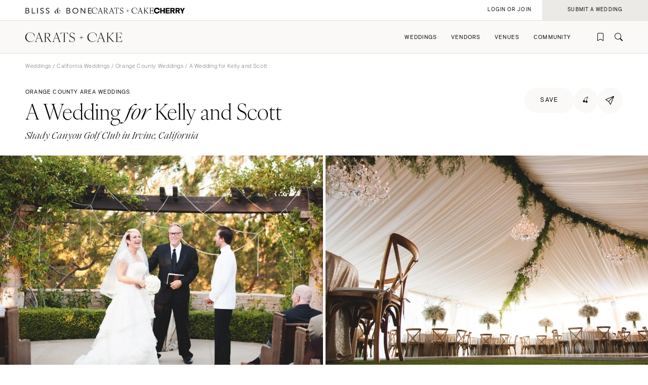

--- FILE ---
content_type: text/html; charset=UTF-8
request_url: https://caratsandcake.com/wedding/kellyandscott
body_size: 8683
content:



	


	<!DOCTYPE HTML>
<html lang="en">
<head>
<link rel="preconnect" href="https://use.typekit.net">
<link rel="preconnect" href="https://cdnjs.cloudflare.com">
<meta charset="utf-8">
<meta name="viewport" content="width=device-width,initial-scale=1">
<meta name="theme-color" content="#ffffff">



<title>Orange County Area Weddings | Shady Canyon Golf Club | Kelly & Scott</title>
<meta name="description" content="Inside Kelly & Scott's Shady Canyon Golf Club wedding: View all of the design details, and connect with the Orange County area vendors who made it happen.">
<meta name="author" content="">

<meta name="robots" content="INDEX, FOLLOW">

<!-- Open Graph -->
<meta property="og:title" content="Orange County Area Weddings | Shady Canyon Golf Club | Kelly & Scott">
<meta property="og:description" content="Inside Kelly & Scott's Shady Canyon Golf Club wedding: View all of the design details, and connect with the Orange County area vendors who made it happen.">
<meta property="og:type" content="website">

<meta property="og:image" content="/_images/utility/Carats-and-Cake-fb.jpg">

<!-- Twitter Card -->
<meta name="twitter:title" content="Orange County Area Weddings | Shady Canyon Golf Club | Kelly & Scott">
<meta name="twitter:card" content="summary">
<meta name="twitter:description" content="Inside Kelly & Scott's Shady Canyon Golf Club wedding: View all of the design details, and connect with the Orange County area vendors who made it happen.">
<meta name="twitter:image" content="/_images/utility/Carats-and-Cake-tw.jpg">

	

<link rel="icon" type="image/png" href="/favicon-96x96.png?v=2" sizes="96x96" />
<link rel="icon" type="image/svg+xml" href="/favicon.svg?v=2" />
<link rel="shortcut icon" href="/favicon.ico?v=2" />
<link rel="apple-touch-icon" sizes="180x180" href="/apple-touch-icon.png?v=2" />
<meta name="apple-mobile-web-app-title" content="Carats + Cake" />
<link rel="manifest" href="/site.webmanifest?v=2" />

<link rel="stylesheet preload" href="https://use.typekit.net/irr0rbw.css" type="text/css" media="all" as="style">
<link rel="stylesheet" href="https://caratsandcake.com/_css/global.css?20260113" type="text/css">

<link rel="stylesheet" href="https://caratsandcake.com/_css/wedding_detail.css?20260113" type="text/css" />
<style>
.videoSection .content {
	padding:var(--paddingHigher);
	margin-top:0;
	margin-bottom: 0;
}
.videoSection {
	background:rgba(236, 234, 230, 0.7);
}
</style>


<script src="https://cdnjs.cloudflare.com/ajax/libs/cash/8.1.0/cash.min.js"></script>
<script src="https://cdnjs.cloudflare.com/ajax/libs/gsap/3.13.0/gsap.min.js" integrity="sha512-NcZdtrT77bJr4STcmsGAESr06BYGE8woZdSdEgqnpyqac7sugNO+Tr4bGwGF3MsnEkGKhU2KL2xh6Ec+BqsaHA==" crossorigin="anonymous" referrerpolicy="no-referrer"></script>
<script src="https://cdnjs.cloudflare.com/ajax/libs/gsap/3.13.0/ScrollTrigger.min.js" integrity="sha512-P2IDYZfqSwjcSjX0BKeNhwRUH8zRPGlgcWl5n6gBLzdi4Y5/0O4zaXrtO4K9TZK6Hn1BenYpKowuCavNandERg==" crossorigin="anonymous" referrerpolicy="no-referrer"></script>
<script src="https://cdnjs.cloudflare.com/ajax/libs/gsap/3.13.0/ScrollToPlugin.min.js" integrity="sha512-kz526itdNcpyMs18TLPOhsnIeOIO1JywWKbbF77zR+ZKpZ4gwubXhwaURHpt5Se9AAqSK2j8ID0LnfXsB2Jkjg==" crossorigin="anonymous" referrerpolicy="no-referrer"></script>
<script src="https://caratsandcake.com/_scripts/cncMain-min.js?20260119a"></script>

<script src="https://cdnjs.cloudflare.com/ajax/libs/jquery/3.7.1/jquery.min.js" integrity="sha512-v2CJ7UaYy4JwqLDIrZUI/4hqeoQieOmAZNXBeQyjo21dadnwR+8ZaIJVT8EE2iyI61OV8e6M8PP2/4hpQINQ/g==" crossorigin="anonymous" referrerpolicy="no-referrer"></script>
<script src="https://cdnjs.cloudflare.com/ajax/libs/justifiedGallery/3.8.1/js/jquery.justifiedGallery.min.js" integrity="sha512-8dQZtymfQeDiZ4bBCFhrKZhDcZir15MqnEDBRiR6ReIVHLcdnCyJrhPIS0QifLGuMkFZsw9QMNeD9JtiLwieTQ==" crossorigin="anonymous" referrerpolicy="no-referrer"></script>
<script src="https://caratsandcake.com/_scripts/weddingDetail-min.js?20260119a"></script>
<script type='text/javascript' src='https://platform-api.sharethis.com/js/sharethis.js#property=6908d95b50eca9f24072510a&product=inline-share-buttons' async='async'></script>



<!-- Google Tag Manager -->
<script>(function(w,d,s,l,i){w[l]=w[l]||[];w[l].push({'gtm.start':
new Date().getTime(),event:'gtm.js'});var f=d.getElementsByTagName(s)[0],
j=d.createElement(s),dl=l!='dataLayer'?'&l='+l:'';j.async=true;j.src=
'https://www.googletagmanager.com/gtm.js?id='+i+dl;f.parentNode.insertBefore(j,f);
})(window,document,'script','dataLayer','GTM-54MH59X');</script>
<!-- End Google Tag Manager -->


</head>

<body>


<!-- Google Tag Manager (noscript) -->
<noscript><iframe src="https://www.googletagmanager.com/ns.html?id=GTM-54MH59X"
height="0" width="0" style="display:none;visibility:hidden"></iframe></noscript>
<!-- End Google Tag Manager (noscript) -->



<nav id="mainNav">
	<ul>
		<li>
			<a class="dropList" title="Weddings" href="https://caratsandcake.com/featured-weddings">Weddings</a>
			<ul class="submenu">
				<li class="column list narrow">
					<div class="topHead"><span>Explore Weddings</span></div>
					<ul data-title="Explore Weddings">
						<li><a href="https://caratsandcake.com/cherry" title="Search Wedding Photos">Cherry</a></li>
						<li><a href="https://caratsandcake.com/featured-weddings" title="Explore Featured Weddings">Featured Weddings</a></li>
						<li><a href="https://caratsandcake.com/wedding-highlights" title="View the Highlight Gallery">Highlight Gallery</a></li>
						<li><a href="https://caratsandcake.com/weddings" title="All Weddings">All Weddings</a></li>
					</ul>
				</li>
				<li class="column list">
					<div class="topHead"><span>Get Featured</span></div>
					<ul data-title="Get Featured">
					<li><a rel="nofollow" class="loginButton loginAccButton" title="Join the Community">Join the Community</a></li>
						<li><a href="https://caratsandcake.com/submit-a-wedding" title="Submit a Wedding">Submit a Wedding</a></li>
						<li><a href="https://caratsandcake.com/about-cherry" title="About Cherry">About Cherry</a></li>
						<li><a href="https://caratsandcake.com/articles" title="Weddings 101">Weddings 101</a></li>
						<li><a href="https://caratsandcake.com/help-center" title="Help Center">Help Center</a></li>
					</ul>
				</li>
				<li class="column image">
				
					<div class="imgCont">
						<a href="https://caratsandcake.com/submit-a-wedding" class="topHead" title="Submit a Wedding">Submit a Wedding</a>
						<ul class="image">
							<li>
								<a href="https://caratsandcake.com/submit-a-wedding" title="Submit a Wedding">
									
										<img src="https://caratsandcake.com/_images/cache/rebecca-and-evan-samuel-lippke-3-266368-1764013248.webp" alt="Submit your Wedding to Carats & Cake" loading="lazy" width="190" height="285">
									
								</a>
							</li>
						</ul>
					</div>
				
				</li>
			</ul>
		</li>
		<li>
			<a class="dropList" title="Vendors" href="https://caratsandcake.com/featured-wedding-vendors">Vendors</a>
			<ul class="submenu">
				<li class="column list">
					<div class="topHead"><span>Build Your Vendor Team</span></div>
					<ul data-title="Build Your Vendor Team">
						
						<li><a href="https://caratsandcake.com/wedding-vendors" title="Search Wedding Vendors by Location">Search by Location</a></li>
						<li><a href="https://caratsandcake.com/wedding-vendors/wedding-planners" title="Search Wedding Planning & Design">Planning & Design</a></li>
						<li><a href="https://caratsandcake.com/wedding-vendors/wedding-photographers" title="Search Wedding Photographers">Photographers</a></li> 
						<li><a href="https://caratsandcake.com/wedding-vendors/wedding-florists" title="Search Wedding Florists">Flowers</a></li>
						<li><a href="https://caratsandcake.com/wedding-vendors/wedding-videographers" title="Search Wedding Videographers">Videographers</a></li>
						<li><a href="https://caratsandcake.com/wedding-vendors/wedding-content-creators" title="Search Content Creators">Content Creators</a></li>
						<li><a href="https://caratsandcake.com/wedding-vendors/wedding-caterers" title="Search Wedding Caterers">Catering</a></li>
						<li><a href="https://caratsandcake.com/wedding-vendors/wedding-cakes" title="Search Wedding Cakes">Cakes</a></li>
						<li><a href="https://caratsandcake.com/wedding-vendors/wedding-websites" title="Search Wedding Websites">Wedding Websites</a></li>
						<li><a href="https://caratsandcake.com/wedding-vendors/wedding-invitations" title="Search Wedding Invitations">Invitations</a></li>
						<li><a href="https://caratsandcake.com/wedding-vendors/online-wedding-invitations" title="Search Online Invitations">Online Invitations</a></li>
						<li><a href="https://caratsandcake.com/wedding-vendors/wedding-stationery" title="Search Wedding Stationery">Stationery</a></li>
						<li><a href="https://caratsandcake.com/wedding-vendors/wedding-hair-and-makeup" title="Search Wedding Hair & Makeup">Hair & Makeup</a></li>
						<li><a href="https://caratsandcake.com/wedding-vendors/wedding-bands" title="Search Wedding Bands">Bands</a></li>
						<li><a href="https://caratsandcake.com/wedding-vendors/wedding-djs" title="Search Wedding DJs">DJs</a></li>
						<li><a href="https://caratsandcake.com/wedding-vendors/wedding-music" title="Search Wedding Musicians">Music</a></li>
						<li><a href="https://caratsandcake.com/wedding-vendors/wedding-entertainment" title="Search Wedding Entertainment">Entertainment</a></li>
						<li><a href="https://caratsandcake.com/wedding-vendors/wedding-decor" title="Search Wedding Lighting & Decor">Lighting & Decor</a></li>
						<li><a href="https://caratsandcake.com/wedding-vendors/wedding-rentals" title="Search Wedding Rentals">Rentals</a></li>
						<li><a href="https://caratsandcake.com/wedding-vendors/wedding-officiants" title="Search Wedding Officiants">Officiants</a></li>
						<li><a href="https://caratsandcake.com/wedding-vendors/wedding-dresses" title="Search Wedding Dresses">Dresses</a></li>
						<li><a href="https://caratsandcake.com/wedding-vendors/wedding-shoes" title="Search Wedding Shoes">Shoes</a></li>
						<li><a href="https://caratsandcake.com/wedding-vendors/wedding-hair-accessories" title="Search Wedding Hair Accessories">Hair Accessories</a></li>
						<li><a href="https://caratsandcake.com/wedding-vendors/bridesmaid-dresses" title="Search Wedding Bridesmaid Dresses">Bridesmaid Dresses</a></li>
						<li><a href="https://caratsandcake.com/wedding-vendors/wedding-suits-wedding-tuxedos" title="Search Wedding Suits & Tuxedos">Suits & Tuxedos</a></li>
						<li><a href="https://caratsandcake.com/wedding-vendors/wedding-rings" title="Search Wedding Rings & Jewelry">Rings & Jewelry</a></li>
						<li><a href="https://caratsandcake.com/wedding-vendors/wedding-transportation-limos" title="Search Wedding Transportation & Limos">Transportation</a></li>
						<li><a href="https://caratsandcake.com/wedding-vendors/wedding-favors-gifts" title="Search Wedding Favors & Gifts">Favors & Gifts</a></li>


					</ul>
				</li>
				<li class="column list narrow">
					<div class="topHead"><span>For Vendors</span></div>
					<ul data-title="For Vendors">
						<li><a href="https://caratsandcake.com/why-carats-and-cake" title="Why Carats & Cake">Why Carats & Cake</a></li>
						<li><a href="https://caratsandcake.com/membership-features-and-pricing" title="Membership Features">Membership Features</a></li>
					<li><a rel="nofollow" class="loginButton loginAccButton" title="Create a Free Profile">Create a Free Profile</a></li>
						<li><a href="https://caratsandcake.com/submit-a-wedding" title="Submit a Wedding">Submit a Wedding</a></li>
						<li><a href="https://caratsandcake.com/help-center/claim-existing-profile" title="How to Claim an Existing Profile">How to Claim an Existing Profile</a></li>
					</ul>
				</li>
				<li class="column image">
				
					<div class="imgCont">
						<a href="https://caratsandcake.com/wedding-vendors" class="topHead" title="Explore Vendors">Explore Vendors</a>
						<ul class="image">
							<li>
								<a href="https://caratsandcake.com/wedding-vendors" title="Explore Vendors">
									
										<img src="https://caratsandcake.com/_images/cache/Barnes-Foundation-Wedding-00025-266367-1764013240.webp" alt="See Carats & Cake featured wedding vendors" loading="lazy" width="190" height="285">
									
								</a>
							</li>
						</ul>
					</div>
				
				</li>
			</ul>
		</li>
		<li>
			<a class="dropList" title="Venues" href="https://caratsandcake.com/featured-wedding-venues">Venues</a>
			<ul class="submenu">
				<li class="column list">
					<div class="topHead"><span>Find Your Venue</span></div>
					<ul data-title="Find Your Venue">
						
						<li><a href="https://caratsandcake.com/wedding-venues" title="Search Wedding Venues by Location">Search by Location</a></li>
						<li><a href="https://caratsandcake.com/wedding-venues/hotel" title="Search Resort & Hotel Wedding Venues">Resort & Hotel</a></li>
						<li><a href="https://caratsandcake.com/wedding-venues/event-space" title="Search Event Space Weddding Venues">Event Space</a></li> 
						<li><a href="https://caratsandcake.com/wedding-venues/vineyard" title="Search Vineyard Wedding Venues">Vineyard</a></li>
						<li><a href="https://caratsandcake.com/wedding-venues/estate" title="Search Estate Wedding Venues">Estate</a></li>
						<li><a href="https://caratsandcake.com/wedding-venues/country-club" title="Search Country Club Wedding Venues">Country Club</a></li>
						<li><a href="https://caratsandcake.com/wedding-venues/barn" title="Search Barn Wedding Venues">Barn</a></li>
						<li><a href="https://caratsandcake.com/wedding-venues/museum" title="Search Museum Wedding Venues">Museum</a></li>
						<li><a href="https://caratsandcake.com/wedding-venues/restaurant" title="Search Restaurant Wedding Venues">Restaurant</a></li>
						<li><a href="https://caratsandcake.com/wedding-venues/beach" title="Search Beach Wedding Venues">Beach</a></li>
						<li><a href="https://caratsandcake.com/wedding-venues/desert" title="Search Desert Wedding Venues">Desert</a></li>
						<li><a href="https://caratsandcake.com/wedding-venues/garden" title="Search Garden Wedding Venues">Garden</a></li>
						<li><a href="https://caratsandcake.com/wedding-venues/mountain" title="Search Mountain Wedding Venues">Mountain</a></li>
						<li><a href="https://caratsandcake.com/wedding-venues/outdoor" title="Search Outdoor Wedding Venues">Outdoor</a></li>
						<li><a href="https://caratsandcake.com/wedding-venues/waterfront" title="Search Waterfront Wedding Venues">Waterfront</a></li>
					</ul>
				</li>
				<li class="column list narrow">
					<div class="topHead"><span>For Venues</span></div>
					<ul data-title="For Vendors">
						<li><a href="https://caratsandcake.com/why-carats-and-cake" title="Why Carats & Cake">Why Carats & Cake</a></li>
						<li><a href="https://caratsandcake.com/membership-features-and-pricing" title="Membership Features">Membership Features</a></li>
					<li><a rel="nofollow" class="loginButton loginAccButton" title="Create a Free Profile">Create a Free Profile</a></li>
						<li><a href="https://caratsandcake.com/submit-a-wedding" title="Submit a Wedding">Submit a Wedding</a></li>
						<li><a href="https://caratsandcake.com/help-center/claim-existing-profile" title="How to Claim an Existing Profile">How to Claim an Existing Profile</a></li>
					</ul>
				</li>
				<li class="column image">
				
					<div class="imgCont">
						<a href="https://caratsandcake.com/wedding-venues" class="topHead" title="Explore Venues">Explore Venues</a>
						<ul class="image">
							<li>
								<a href="https://caratsandcake.com/wedding-venues" title="Explore Venues">
									
										<img src="https://caratsandcake.com/_images/cache/Shabei-and-Xiancong-Carmen-de-Los-Chapiteles-030-266366-1764013203.webp" alt="" loading="lazy" width="190" height="285">
									
								</a>
							</li>
						</ul>
					</div>
				
				</li>
			</ul>
		</li>
		<li>
			<a class="dropList" title="Venues" href="https://caratsandcake.com/why-carats-and-cake">Community</a>
			<ul class="submenu">
				<li class="column list narrow">
					<div class="topHead"><span>For Vendors & Venues</span></div>
					<ul data-title="For Vendors & Venues">
						<li><a href="https://caratsandcake.com/why-carats-and-cake" title="Why Carats & Cake">Why Carats & Cake</a></li>
						<li><a href="https://caratsandcake.com/membership-features-and-pricing" title="Membership Features">Membership Features</a></li>
					<li><a rel="nofollow" class="loginButton loginAccButton" title="Create a Free Profile">Create a Free Profile</a></li>
						<li><a href="https://caratsandcake.com/help-center/claim-existing-profile" title="How to Claim an Existing Profile">How to Claim an Existing Profile</a></li>
						<li><a href="https://caratsandcake.com/submit-a-wedding" title="Submit a Wedding">Submit a Wedding</a></li>
						<li><a href="https://caratsandcake.com/how-wedding-submissions-work" title="Lifecycle of a Submission">Lifecycle of a Submission</a></li>
					</ul>
				</li>
				<li class="column list">
					<div class="topHead"><span>For Couples</span></div>
					<ul data-title="For Couples">
					<li><a rel="nofollow" class="loginButton loginAccButton" title="Join the Community">Join the Community</a></li>
						<li><a href="https://caratsandcake.com/submit-a-wedding" title="Submit my Wedding">Submit my Wedding</a></li>
						<li><a href="https://caratsandcake.com/articles" title="Weddings 101">Weddings 101</a></li>
					</ul>
				</li>
				<li class="column image">
				
					<div class="imgCont">
						<a href="https://caratsandcake.com/account" class="topHead" title="Join the Community">Join the Community</a>
						<ul class="image">
							<li>
								<a href="https://caratsandcake.com/account" title="Join the Community">
									
										<img src="https://caratsandcake.com/_images/cache/sammy-richard-alice-mahran-join-2-266369-1764013255.webp" alt="" loading="lazy" width="190" height="285">
									
								</a>
							</li>
						</ul>
					</div>
				
				</li>
			</ul>
		</li>
	</ul>
</nav>

	
	<div id="mainContent">
	
		<header>
			<div class="topHeader">
				<div class="logoCont">
					<a href="https://blissandbone.com" class="logoSmall bandb" title="Find the Best Wedding Website and Top Websites for Weddings"></a>
					<a href="https://caratsandcake.com/" class="logoSmall candc" title="See the latest Weddings to Find a Wedding Venue and Build Your Wedding Vendor Team"></a>
					<a href="/cherry" class="logoSmall cherry" title="Search wedding photos"></a>
				</div>
			</div>
			<div class="navHeader">
				<a href="https://caratsandcake.com/" class="logo" title="See the latest Weddings to Find a Wedding Venue and Build Your Wedding Vendor Team"></a>
				<div id="topNav">
					<ul>
						
						<li><a rel="nofollow" class="icon-bookmark loginButton loginAccButton" title="Inspiration"></a></li>
						<li><a href="https://caratsandcake.com/search" class="icon-search" title="Search the site by typing in keywords"></a></li>
					</ul>
					<a class="menu" title="Open Menu"></a>
				</div>
			</div>
		</header>
		
		<div class="accountCont">
			<a rel="nofollow" class="accountNavLink loginHide loginAccButton"><span>Account</span></a>
			<ul class="accountNav">
				<li><a href="/account">Profile</a></li>
				<li><a href="/cherry/collections">Collections &#127826</a></li>
				<li><a href="https://caratsandcake.com/?ACT=16">Log Out</a></li>
			</ul>
			<a rel="nofollow" class="loginShow loginButton loginAccButton"><span>Login or Join</span></a>
			<a rel="nofollow" href="/submit-a-wedding" class="joinNow"><span>Submit a Wedding<span></a>
		</div>
		
		<script src="https://caratsandcake.com/_scripts/navigation-min.js?20260119a"></script>
		
		





	


	
	<section class="breadcrumb">
		<div class="breadcrumb-links smallText">
			<a href="https://caratsandcake.com/weddings" title="Weddings">Weddings</a> / 
			
				
					
					
					
					<a href="https://caratsandcake.com/weddings/california" title=" Weddings">California Weddings</a> / 
					<a href="https://caratsandcake.com/weddings/california/orange-county" title=" Weddings">Orange County Weddings</a> / 
				
			
			 A Wedding  for</em> Kelly and Scott 
		</div>
	</section>
	<section class="headingBlock linkSite">
		<div class="textBlock">
			<div class="flex spaceBtw noWrap" style="column-gap: 16px;">
				<div class="preHeader">Orange County area weddings</div>
			</div>
			<h1>A Wedding <em>for</em> Kelly and Scott</h1>
				
					<div class="subHeader detailLocation">Shady Canyon Golf Club in Irvine, California </div>
				
		</div>
		<div class="rightSide">
			<div class="top flex" style="column-gap: 10px;">
				
					<a rel="nofollow" href="https://caratsandcake.com/?ACT=179&url_title=kellyandscott" class="preHeader loginHide button large rounded greyLight noMin"><span>saved</span></a>
					<a rel="nofollow" class="preHeader loginShow loginButton button large rounded greyLight noMin"><span>save</span></a>
				
				<a href="/cherry/wedding/kellyandscott" class="button large rounded greyLight noMin circle cherryIcon"><span>&#127826</span></a>
				<div class="shareCont">
					<div class="shareButton button large rounded iconInline greyLight noMin circle"><span class="icon-online-invitations-empty"></span></div>
					<div class="shareItems"><div class="sharethis-inline-share-buttons"></div></div>
				</div>
			</div>
			<div class="bottom"></div>
		</div>
	</section>
	
	<div class="gridPhotos">
		<div class="topPhotos">
		
			
			<div class="photo">
			
				<img src="/_images/webcache3/eb781468876528_-_abcdef_-_4a1ffdda3f7c07740173b6d7537c0d926faf8813.webp" alt="A Wedding for Kelly and Scott" width="1000" height="666" loading="lazy">
			
			</div>
			
		
			
			<div class="photo">
			
				<img src="/_images/webcache3/e8d01468876511_-_abcdef_-_4a1ffdda3f7c07740173b6d7537c0d926faf8813.webp" alt="A Wedding for Kelly and Scott" width="1000" height="666" loading="lazy">
			
			</div>
			
		
			
			<div class="photo">
			
				<img src="/_images/webcache3/585a1468876525_-_abcdef_-_4a1ffdda3f7c07740173b6d7537c0d926faf8813.webp" alt="A Wedding for Kelly and Scott" width="1000" height="666" loading="lazy">
			
			</div>
			
		
			
			<div class="photo">
			
				<img src="/_images/webcache3/e6c11468876488_-_abcdef_-_4a1ffdda3f7c07740173b6d7537c0d926faf8813.webp" alt="A Wedding for Kelly and Scott" width="1000" height="666" loading="lazy">
			
			</div>
			
		
			
			<div class="photo">
			
				<img src="/_images/webcache3/ac531468876514_-_abcdef_-_4a1ffdda3f7c07740173b6d7537c0d926faf8813.webp" alt="A Wedding for Kelly and Scott" width="1000" height="666" loading="lazy">
			
			</div>
			
		
			
			<div class="photo">
			
				<img src="/_images/webcache3/09231468876500_-_abcdef_-_4a1ffdda3f7c07740173b6d7537c0d926faf8813.webp" alt="A Wedding for Kelly and Scott" width="1000" height="666" loading="lazy">
			
			</div>
			
		
			
			<div class="photo">
			
				<img src="/_images/webcache3/38dc1468876518_-_abcdef_-_4a1ffdda3f7c07740173b6d7537c0d926faf8813.webp" alt="A Wedding for Kelly and Scott" width="533" height="800" loading="lazy">
			
			</div>
			
		
			
			<div class="photo">
			
				<img src="/_images/webcache3/c1121468876507_-_abcdef_-_4a1ffdda3f7c07740173b6d7537c0d926faf8813.webp" alt="A Wedding for Kelly and Scott" width="1000" height="666" loading="lazy">
			
			</div>
			
		
			
			<div class="photo">
			
				<img src="/_images/webcache3/df531468876494_-_abcdef_-_4a1ffdda3f7c07740173b6d7537c0d926faf8813.webp" alt="A Wedding for Kelly and Scott" width="533" height="800" loading="lazy">
			
			</div>
			
		
			
			<div class="photo">
			
				<img src="/_images/webcache3/ca971468876484_-_abcdef_-_4a1ffdda3f7c07740173b6d7537c0d926faf8813.webp" alt="A Wedding for Kelly and Scott" width="533" height="800" loading="lazy">
			
			</div>
			
		
			
			<div class="photo">
			
				<img src="/_images/webcache3/ea8e1468876504_-_abcdef_-_4a1ffdda3f7c07740173b6d7537c0d926faf8813.webp" alt="A Wedding for Kelly and Scott" width="533" height="800" loading="lazy">
			
			</div>
			
		
			
			<div class="photo">
			
				<img src="/_images/webcache3/98801468876521_-_abcdef_-_4a1ffdda3f7c07740173b6d7537c0d926faf8813.webp" alt="A Wedding for Kelly and Scott" width="533" height="800" loading="lazy">
			
			</div>
			
		
		</div>
		<div class="seeMore mainHeader"><a title="see more photos">See More Photos</a></div>
	</div>



	<div class="vendorTeam">
		<section class="contentFull max">
			<h2>Vendor Team</h2>
			<div class="vendors">
			
	                
					
						
						<a class="vendor" href="https://caratsandcake.com/vendor/bright-night" title="Wedding Planner / Designer: Bright Night">
						
							
							<dt class="icon-planner-designer">Planning & Design<sup class="icon-free"></sup></dt>
							<dd>Bright Night</dd>
						
						</a>
						
					
				
					
						
						<a class="vendor" href="https://caratsandcake.com/vendor/martin-franco-vielma-ii" title="Wedding Photographer: Martin Franco Vielma II">
						
							
							<dt class="icon-photographer">Photographer<sup class="icon-free"></sup></dt>
							<dd>Martin Franco Vielma II</dd>
						
						</a>
						
					
				
					
					
					<a class="vendor" href="https://caratsandcake.com/venue/shady-canyon-golf-club" title="Wedding Venue: Shady Canyon Golf Club">
					
						<span class="icon-info"><span>A/V and lighting were done by AK Johnston! Rentals were from Signature Rentals and Found Vintage Rentals.</span></span>
						<dt class="icon-venue">Venue<sup class="icon-free"></sup></dt>
						<dd>Shady Canyon Golf Club</dd>
					
					</a>
					
					
				
					
						
						<a class="vendor" href="https://caratsandcake.com/vendor/art-with-nature" title="Wedding Flowers: Art With Nature">
						
							
							<dt class="icon-flowers">Flowers<sup class="icon-free"></sup></dt>
							<dd>Art With Nature</dd>
						
						</a>
						
					
				
					
				
					
				
					
						
						<a class="vendor" href="https://caratsandcake.com/vendor/sweet-and-saucy-cake-shop" title="Wedding Cake: Sweet and Saucy Cake Shop">
						
							<span class="icon-info"><span>Ice cream was from Cold Stone Creamery!</span></span>
							<dt class="icon-cake">Cake<sup class="icon-free"></sup></dt>
							<dd>Sweet and Saucy Cake Shop</dd>
						
						</a>
						
					
				
					
				
					
				
					
				
					
				
					
				
					
				
					
				
					
				
					
				
					
				
					
				
					
				
					
				
					
				
					
				
				
			</div>
		</section>
	</div>


	
	
	<section class="scrollSlider justForYou contentFull">
		<div class="headingBlock linkSite">
			<div class="textBlock">
				<div class="preHeader">Just For You</div>
				<h2>Weddings You Might Like</h2>
			</div>
			<div class="rightSide">
				<a href="https://caratsandcake.com/weddings" class="button rounded" title="View All Weddings You Might Like"><span>view all</span></a>
			</div>
		</div>
		<div class="horizontalScroll">
			<a class="arrowScroll articleArrow left disabled" title="scroll left"></a>
			<div class="scroll">
			
				<div class="article last"></div>
			</div>
			<a class="arrowScroll articleArrow right" title="scroll right"></a>
			<div class="spacer"></div>
		</div>
	</section>





		
		<footer>
		
		
			
		

	
	
	
		
	
		<section class="contentFull">
			<div class="smallText">Orange County Wedding Venues</div>
			<ul class="items">
				
				<li><a href="/wedding-venues/california/orange-county?venue_type=hotel" title="Orange County Resort & Hotel Wedding Venues">Orange County Resort & Hotel Wedding Venues</a></li>
				
				<li><a href="/wedding-venues/california/orange-county?venue_type=event-space" title="Orange County Event Space Wedding Venues">Orange County Event Space Wedding Venues</a></li>
				
				<li><a href="/wedding-venues/california/orange-county?venue_type=vineyard" title="Orange County Vineyard Wedding Venues">Orange County Vineyard Wedding Venues</a></li>
				
				<li><a href="/wedding-venues/california/orange-county?venue_type=estate" title="Orange County Estate Wedding Venues">Orange County Estate Wedding Venues</a></li>
				
				<li><a href="/wedding-venues/california/orange-county?venue_type=country-club" title="Orange County Country Club Wedding Venues">Orange County Country Club Wedding Venues</a></li>
				
				<li><a href="/wedding-venues/california/orange-county?venue_type=barn" title="Orange County Barn Wedding Venues">Orange County Barn Wedding Venues</a></li>
				
				<li><a href="/wedding-venues/california/orange-county?venue_type=museum" title="Orange County Museum Wedding Venues">Orange County Museum Wedding Venues</a></li>
				
				<li><a href="/wedding-venues/california/orange-county?venue_type=restaurant" title="Orange County Restaurant Wedding Venues">Orange County Restaurant Wedding Venues</a></li>
				
				<li><a href="/wedding-venues/california/orange-county?venue_type=beach" title="Orange County Beach Wedding Venues">Orange County Beach Wedding Venues</a></li>
				
				<li><a href="/wedding-venues/california/orange-county?venue_type=desert" title="Orange County Desert Wedding Venues">Orange County Desert Wedding Venues</a></li>
				
				<li><a href="/wedding-venues/california/orange-county?venue_type=garden" title="Orange County Garden Wedding Venues">Orange County Garden Wedding Venues</a></li>
				
				<li><a href="/wedding-venues/california/orange-county?venue_type=mountain" title="Orange County Mountain Wedding Venues">Orange County Mountain Wedding Venues</a></li>
				
				<li><a href="/wedding-venues/california/orange-county?venue_type=outdoor" title="Orange County Outdoor Wedding Venues">Orange County Outdoor Wedding Venues</a></li>
				
				<li><a href="/wedding-venues/california/orange-county?venue_type=waterfront" title="Orange County Waterfront Wedding Venues">Orange County Waterfront Wedding Venues</a></li>
				
				<li><a href="https://caratsandcake.com/wedding-venues/by-city" title="Wedding Venues by City">Venues by City</a></li>
			</ul>
		</section>

		<section class="contentFull">
			<div class="smallText">Orange County Wedding Vendors</div>
			<ul class="items">
				
				<li><a href="/wedding-vendors/california/orange-county/online-wedding-invitations" title="Orange County Online Wedding Invitations">Orange County Online Wedding Invitations</a></li>
				
				<li><a href="/wedding-vendors/california/orange-county/wedding-favors-gifts" title="Orange County Wedding Favors & Gifts">Orange County Wedding Favors & Gifts</a></li>
				
				<li><a href="/wedding-vendors/california/orange-county/wedding-transportation-limos" title="Orange County Wedding Transportation & Limos">Orange County Wedding Transportation & Limos</a></li>
				
				<li><a href="/wedding-vendors/california/orange-county/wedding-content-creators" title="Orange County Wedding Content Creators">Orange County Wedding Content Creators</a></li>
				
				<li><a href="/wedding-vendors/california/orange-county/wedding-entertainment" title="Orange County Wedding Entertainment">Orange County Wedding Entertainment</a></li>
				
				<li><a href="/wedding-vendors/california/orange-county/wedding-websites" title="Orange County Wedding Websites">Orange County Wedding Websites</a></li>
				
				<li><a href="/wedding-vendors/california/orange-county/wedding-stationery" title="Orange County Wedding Stationery">Orange County Wedding Stationery</a></li>
				
				<li><a href="/wedding-vendors/california/orange-county/wedding-planners" title="Orange County Wedding Planners">Orange County Wedding Planners</a></li>
				
				<li><a href="/wedding-vendors/california/orange-county/wedding-photographers" title="Orange County Wedding Photographers">Orange County Wedding Photographers</a></li>
				
				<li><a href="/wedding-vendors/california/orange-county/wedding-florists" title="Orange County Wedding Florists">Orange County Wedding Florists</a></li>
				
				<li><a href="/wedding-vendors/california/orange-county/wedding-videographers" title="Orange County Wedding Videographers">Orange County Wedding Videographers</a></li>
				
				<li><a href="/wedding-vendors/california/orange-county/wedding-caterers" title="Orange County Wedding Caterers">Orange County Wedding Caterers</a></li>
				
				<li><a href="/wedding-vendors/california/orange-county/wedding-cakes" title="Orange County Wedding Cakes">Orange County Wedding Cakes</a></li>
				
				<li><a href="/wedding-vendors/california/orange-county/wedding-invitations" title="Orange County Wedding Invitations">Orange County Wedding Invitations</a></li>
				
				<li><a href="/wedding-vendors/california/orange-county/wedding-hair-and-makeup" title="Orange County Wedding Hair and Makeup">Orange County Wedding Hair and Makeup</a></li>
				
				<li><a href="/wedding-vendors/california/orange-county/wedding-music" title="Orange County Wedding Music">Orange County Wedding Music</a></li>
				
				<li><a href="/wedding-vendors/california/orange-county/wedding-decor" title="Orange County Wedding Decor">Orange County Wedding Decor</a></li>
				
				<li><a href="/wedding-vendors/california/orange-county/wedding-rentals" title="Orange County Wedding Rentals">Orange County Wedding Rentals</a></li>
				
				<li><a href="/wedding-vendors/california/orange-county/wedding-officiants" title="Orange County Wedding Officiants">Orange County Wedding Officiants</a></li>
				
				<li><a href="/wedding-vendors/california/orange-county/wedding-dresses" title="Orange County Wedding Dresses">Orange County Wedding Dresses</a></li>
				
				<li><a href="/wedding-vendors/california/orange-county/wedding-shoes" title="Orange County Wedding Shoes">Orange County Wedding Shoes</a></li>
				
				<li><a href="/wedding-vendors/california/orange-county/wedding-hair-accessories" title="Orange County Wedding Hair Accessories">Orange County Wedding Hair Accessories</a></li>
				
				<li><a href="/wedding-vendors/california/orange-county/bridesmaid-dresses" title="Orange County Bridesmaid Dresses">Orange County Bridesmaid Dresses</a></li>
				
				<li><a href="/wedding-vendors/california/orange-county/wedding-suits-wedding-tuxedos" title="Orange County Wedding Suits and Tuxedos">Orange County Wedding Suits and Tuxedos</a></li>
				
				<li><a href="/wedding-vendors/california/orange-county/wedding-rings" title="Orange County Wedding Rings">Orange County Wedding Rings</a></li>
				
				<li><a href="/wedding-vendors/california/orange-county/wedding-bands" title="Orange County Wedding Bands">Orange County Wedding Bands</a></li>
				
				<li><a href="/wedding-vendors/california/orange-county/wedding-djs" title="Orange County Wedding DJs">Orange County Wedding DJs</a></li>
				
				<li><a href="https://caratsandcake.com/wedding-vendors/by-city" title="Wedding Vendors by City">Vendors by City</a></li>
			</ul>
		</section>

		<section class="contentFull">
			<div class="smallText">Orange County Weddings</div>
			<ul class="items">
				
				<li><a href="/weddings/california/orange-county?wedding_style=boho" title="Orange County Boho Weddings">Orange County Boho Weddings</a></li>
				
				<li><a href="/weddings/california/orange-county?wedding_style=glam" title="Orange County Glam Weddings">Orange County Glam Weddings</a></li>
				
				<li><a href="/weddings/california/orange-county?wedding_style=classic" title="Orange County Classic Weddings">Orange County Classic Weddings</a></li>
				
				<li><a href="/weddings/california/orange-county?wedding_style=edgy" title="Orange County Edgy Weddings">Orange County Edgy Weddings</a></li>
				
				<li><a href="/weddings/california/orange-county?wedding_style=formal" title="Orange County Formal Weddings">Orange County Formal Weddings</a></li>
				
				<li><a href="/weddings/california/orange-county?wedding_style=industrial" title="Orange County Industrial Weddings">Orange County Industrial Weddings</a></li>
				
				<li><a href="/weddings/california/orange-county?wedding_style=modern" title="Orange County Modern Weddings">Orange County Modern Weddings</a></li>
				
				<li><a href="/weddings/california/orange-county?wedding_style=rustic" title="Orange County Rustic Weddings">Orange County Rustic Weddings</a></li>
				
				<li><a href="/weddings/california/orange-county?wedding_style=vintage" title="Orange County Vintage Weddings">Orange County Vintage Weddings</a></li>
				
				<li><a href="/weddings/california/orange-county?wedding_style=intimate" title="Orange County Intimate Weddings">Orange County Intimate Weddings</a></li>
				
				<li><a href="/weddings/california/orange-county?wedding_style=elopement" title="Orange County Elopement Weddings">Orange County Elopement Weddings</a></li>
				
				<li><a href="/weddings/california/orange-county?wedding_style=indoor" title="Orange County Indoor Weddings">Orange County Indoor Weddings</a></li>
				
				<li><a href="/weddings/california/orange-county?wedding_style=outdoor" title="Orange County Outdoor Weddings">Orange County Outdoor Weddings</a></li>
				
				<li><a href="/weddings/california/orange-county?wedding_style=country" title="Orange County Country Weddings">Orange County Country Weddings</a></li>
				
				<li><a href="/weddings/california/orange-county?wedding_style=desert" title="Orange County Desert Weddings">Orange County Desert Weddings</a></li>
				
				<li><a href="/weddings/california/orange-county?wedding_style=forest" title="Orange County Forest Weddings">Orange County Forest Weddings</a></li>
				
				<li><a href="/weddings/california/orange-county?wedding_style=garden" title="Orange County Garden Weddings">Orange County Garden Weddings</a></li>
				
				<li><a href="/weddings/california/orange-county?wedding_style=mountain" title="Orange County Mountain Weddings">Orange County Mountain Weddings</a></li>
				
				<li><a href="/weddings/california/orange-county?wedding_style=beach" title="Orange County Beach Weddings">Orange County Beach Weddings</a></li>
				
				<li><a href="/weddings/california/orange-county?wedding_style=waterfront" title="Orange County Waterfront Weddings">Orange County Waterfront Weddings</a></li>
				
				<li><a href="/weddings/california/orange-county?wedding_style=colorful" title="Orange County Colorful Weddings">Orange County Colorful Weddings</a></li>
				
				<li><a href="/weddings/california/orange-county?wedding_style=maximalist" title="Orange County Maximalist Weddings">Orange County Maximalist Weddings</a></li>
				
				<li><a href="/weddings/california/orange-county?wedding_style=minimalist" title="Orange County Minimalist Weddings">Orange County Minimalist Weddings</a></li>
				
				<li><a href="/weddings/california/orange-county?wedding_style=moody" title="Orange County Moody Weddings">Orange County Moody Weddings</a></li>
				
				<li><a href="/weddings/california/orange-county?wedding_style=whimsical" title="Orange County Whimsical Weddings">Orange County Whimsical Weddings</a></li>
				
				<li><a href="/weddings/california/orange-county?wedding_style=festive" title="Orange County Festive Weddings">Orange County Festive Weddings</a></li>
				
				<li><a href="https://caratsandcake.com/weddings/by-city" title="Weddings by City">Weddings by City</a></li>
			</ul>
		</section>

		

	




			<section class="contentFull social">
				<div class="cta">
					<div class="text">
						<div class="mainHeader">Like What<em>You See?</em></div>
					</div>
					<div class="bbSite">
						<div class="minorText"><em>Wedding Websites & Invitations</em></div>
						<a href="https://blissandbone.com" target="_blank"><img src="/_images/Bliss-and-Bone-Logo.svg" alt="Bliss & Bone" width="250" height="22"></a>
					</div>
					<div class="follow">
						<div class="minorText"><em>Follow Along</em></div>
						<div class="icons">
							<a href="https://www.instagram.com/caratsandcake" class="icon-instagram" rel="nofollow" title="Follow Carats & Cake on Instagram"></a>
							<a href="https://www.pinterest.com/caratsandcake" class="icon-pinterest" rel="nofollow" title="Follow Carats & Cake on Pinterest"></a>
							<a href="https://x.com/caratsandcake" class="icon-twitter" rel="nofollow" title="Follow Carats & Cake on X"></a>
							<a href="https://www.tiktok.com/@caratscake" class="icon-tiktok" rel="nofollow" title="Follow Carats & Cake on TikTok"></a>
							<a href="https://www.facebook.com/caratsandcake" class="icon-facebook" rel="nofollow" title="Follow Carats & Cake on Facebook"></a>
							<a href="https://www.youtube.com/channel/UCamk1cId_Cys_lHssahhBCg" class="icon-youtube" rel="nofollow" title="Follow Carats & Cake on YouTube"></a>
						</div>
					</div>
				</div>
			</section>
				
			<section class="contentFull sitemap">
				<div class="lists">
					<ul class="list">
						<li class="preHeader">Carats & Cake</li>
						<li class="sub"><a href="https://caratsandcake.com/about-carats-and-cake" class="textWrap" title="About Us">About Us</a></li>
						<li class="sub"><a href="https://caratsandcake.com/get-in-touch" class="textWrap" title="Contact Carats & Cake">Contact</a></li>
						<li class="sub"><a href="https://caratsandcake.com/help-center" class="textWrap" title="Help Center">Help Center</a></li>
					</ul>
					<ul class="list">
						<li class="preHeader">For Couples</li>
						
						<li class="sub"><a rel="nofollow" class="textWrap loginButton loginAccButton" title="Join the Community">Join the Community</a></li>
						<li class="sub"><a href="https://caratsandcake.com/submit-a-wedding" class="textWrap" title="Submit a Wedding">Submit a Wedding</a></li>
						<li class="sub"><a href="https://caratsandcake.com/articles" class="textWrap" title="Weddings 101">Weddings 101</a></li>
					</ul>
					<ul class="list">
						<li class="preHeader">For Vendors & Venues</li>
						<li class="sub"><a href="https://caratsandcake.com/why-carats-and-cake" class="textWrap" title="Why Carats & Cake">Why Carats & Cake</a></li>
						<li class="sub"><a href="https://caratsandcake.com/membership-features-and-pricing" class="textWrap" title="Membership Features">Membership Features</a></li>
						
						<li class="sub"><a rel="nofollow" class="textWrap loginButton loginAccButton" title="Create a Free Profile">Create a Free Profile</a></li>
						<li class="sub"><a href="https://caratsandcake.com/help-center/claim-existing-profile" class="textWrap" title="How to Claim an Existing Profile">How to Claim an Existing Profile</a></li>
						<li class="sub"><a href="https://caratsandcake.com/submit-a-wedding" class="textWrap" title="Submit a Wedding">Submit a Wedding</a></li>
					</ul>
					<ul class="list">
						<li class="preHeader">Planning & Inspiration</li>
						<li class="sub"><a href="https://caratsandcake.com/weddings" class="textWrap" title="Search Weddings">Search Weddings</a></li>
						<li class="sub"><a href="https://caratsandcake.com/wedding-vendors" class="textWrap" title="Build Your Vendor Team">Build Your Vendor Team</a></li>
						<li class="sub"><a href="https://caratsandcake.com/wedding-venues" class="textWrap" title="Find a Wedding Venue">Find a Wedding Venue</a></li>
					</ul>
					<ul class="list cc">
						<li class="sub">&copy;Carats & Cake</li>
						<li class="sub"><a href="https://caratsandcake.com/terms-of-use" class="textWrap" title="Carats & Cake Terms of Use">Terms of Use</a></li>
						<li class="sub"><a href="https://caratsandcake.com/privacy-policy" class="textWrap" title="Carats & Cake Privacy Policy">Privacy Policy</a></li>
					</ul>
				</div>
			</section>
		
		</footer>
	
	</div>
	
	<script>$('.loginHide').hide();</script>
	
	
		<section class="contentFull overlay" id="loginCreate">
			<div class="splitTop">
				<div id="loginImg" class="img" style="background-image: url(/_images/utility/login-1.jpg)"></div>
				<div class="text">
					<div class="topHead">
						<div class="logoOverlay">
							<img src="/_images/Carats-and-Cake-Logo.svg" alt="Carats & Cake">
						</div>
						<div class="h1 titleMessage">Join the Community</div>
					</div>
					
					<div class="bottomForms">
						<form id="loginForm" method="post" action="https://caratsandcake.com/?ACT=188"  >
<div class='hiddenFields'>
<input type="hidden" name="site_id" value="1" />
<input type="hidden" name="csrf_token" value="" />
</div>


							<input type="hidden" name="auto_login" value="1">
							<div class="content">
								<div class="formRow">
									<span class="error"></span>
								</div>
								<div class="formRow">
									<div class="fieldText">
										<label for="login_pop_username">Email</label>
										<input type="email" name="username" id="login_pop_username">
									</div>
								</div>
								<div class="formRow">
									<div class="fieldText">
										<label for="login_pop_password">Password</label>
										<input type="password" name="password" id="login_pop_password">
									</div>
									<p class="forgotPassword"><a rel="nofollow"><i>forgot my password</i></a></p>
								</div>
								<button class="button black rounded" type="submit" name="submit"><span>Login</span></button>
								<a rel="nofollow" class="lineLink full createAccountShow">Create An Account</a>
							</div>
						</form>
						
						<form id="regTypeForm" method="post">
							<div class="content">
								<div class="radioInputs">
									<div class="formRow">
										<span class="error"></span>
									</div>
									<div class="formRow">
										<input type="radio" aria-label="I’m Getting Married" id="reg_type_married" name="account_type" value="couple" data-message="Congratulations!">
										<label for="reg_type_married">I’m Getting Married</label>
									</div>
									<div class="formRow">
										<input type="radio" aria-label="I’m an Event Professional" id="reg_type_professional" name="account_type" value="professional" data-message="Welcome!">
										<label for="reg_type_professional">I’m an Event Professional</label>
									</div>
									<div class="formRow">
										<input type="radio" aria-label="I’m Just Here for Fun" id="reg_type_fun" name="account_type" value="fun" data-message="Welcome!">
										<label for="reg_type_fun">I’m Just Here for Fun</label>
									</div>
								</div>
								<button class="button black rounded" type="submit" name="submit"><span>Continue</span></button>
								<a rel="nofollow" class="lineLink full loginFormShow">Back to Login</a>
							</div>
						</form>
						
						<form id="regForm" method="post" action="https://caratsandcake.com/?ACT=189"  >
<div class='hiddenFields'>
<input type="hidden" name="site_id" value="1" />
<input type="hidden" name="csrf_token" value="" />
</div>


							<div class="content">
								<div class="formRow">
									<div class="mainHeader message"><span></span></div>
									<span class="error"></span>
								</div>
								<div class="formRow">
									<div class="fieldText">
										<label for="create_pop_member_screen_name">Name</label>
										<input type="text" name="member_screen_name" id="create_pop_member_screen_name" data-error="The Name field is required.">
									</div>
								</div>
								<div class="formRow">
									<div class="fieldText">
										<label for="create_pop_email">Email</label>
										<input type="email" name="email" id="create_pop_email" data-error="You must submit an email address.">
									</div>
								</div>
								<div class="formRow">
									<div class="fieldText">
										<label for="create_pop_password">Password</label>
										<input type="password" name="password" id="create_pop_password" data-error="You must submit a password.">
									</div>
								</div>
								<input type="hidden" name="account_type" class="accountType" value="">
								<button id="createAccountSubmit" class="button black rounded" type="submit" name="submit"><span>Create account</span></button>
								
								<p class="small note">By creating an account, you agree to our <a href="/terms-of-use" target="_blank" style="display:inline;">Terms of Use</a> and have read and understood the <a href="/privacy-policy" target="_blank" style="display:inline;">Privacy Policy.</a></p>
								<a rel="nofollow" class="lineLink full loginFormShow">Back to Login</a>
							</div>
						<div class="snap" style="position: absolute !important; height: 0 !important;  overflow: hidden !important;"><input type="text" id="snap_MpCIvjejz" name="snap_MpCIvjejz" value="GnoRqKhKpXeBn"  /></div>
<script type="text/javascript">document.getElementById("snap_MpCIvjejz").value = "wsnAEiVnFoEyL";</script>
</form>
						
						<form id="forgotPassForm" method="post" action="https://caratsandcake.com/?ACT=187"  >
<div class='hiddenFields'>
<input type="hidden" name="site_id" value="1" />
<input type="hidden" name="csrf_token" value="" />
</div>


							<div class="content">
								<div class="formRow">
									<span class="error"></span>
								</div>
								<div class="formRow">
									<div class="minorText"><i>No problem! Reset your password via email.</i></div>
								</div>
								<div class="formRow">
									<div class="fieldText">
										<label>Email</label>
										<input type="email" name="recovery_email">
									</div>
								</div>
								<button class="button black rounded" type="submit" name="submit"><span>Send Email</span></button>
								<a rel="nofollow" class="lineLink full loginFormShow">Back to Login</a>
							</div>
						</form>
					</div>
					
					<a class="loginFooter" href="https://blissandbone.com" target="_blank">
						<div class="tagText"><i>Wedding Websites & Invitations</i></div>
						<div class="tagLogo"></div>
					</a>
				</div>
			
			</div>
			<a class="icon-close"></a>
		</section>
		
		<script>
			let num = Math.round(Math.random() * 3);
			let img = document.getElementById('loginImg');
			img.style.backgroundImage = 'url(/_images/utility/login-' + num + '.jpg)';
		</script>
	

		
		
		<section class="contentFull overlay" id="promoOverlay">
			<div class="splitTop">
				<div class="img" style="background-image: url(/_images/utility/BB-offer.webp)"></div>
				<div class="text">
					<div class="topHead">
						<div class="h1 titleMessage">Exclusive Offer!</div>
					</div>
					<div class="infoArea">
						<div class="mainHeader message"><span>Get 1 Month Free on a <br>Bliss & Bone Wedding Website!</span></div>
						<br>
						<div class="minorText">For a limited time only, new customers will get their first month free on any Bliss & Bone Wedding Website. </div>
						<br>
						<a href="https://blissandbone.com/wedding-website/cc-promo" target="_blank" class="button black notWide rounded"><span>shop with code: BBXCC</span></a>
					</div>
					
					<a class="loginFooter" href="https://blissandbone.com" target="_blank">
						<div class="tagText"><i>Wedding Websites & Invitations</i></div>
						<div class="tagLogo"></div>
					</a>
				</div>
			
			</div>
			<a class="icon-close"></a>
		</section>
		
		<script>
			setTimeout(() => {openOverlay('#promoOverlay');}, 30000);
		</script>
		
	
	
</body>
</html>



	


--- FILE ---
content_type: text/css
request_url: https://tags.srv.stackadapt.com/sa.css
body_size: -11
content:
:root {
    --sa-uid: '0-32421fea-606f-519c-5496-a732ba3a7818';
}

--- FILE ---
content_type: application/javascript
request_url: https://caratsandcake.com/_scripts/navigation-min.js?20260119a
body_size: 686
content:
gsap.registerPlugin(ScrollTrigger);let pagePath=location.pathname;function resetHeader(n){document.getElementById("mainContent").style.transform="none",gsap.set("header",{"margin-top":0}),$(window).off("scroll")}function closeMobileNav(n){$(window).on("scroll",(function(n){gsap.set("header",{"margin-top":this.pageYOffset})}),{passive:!0}),$("#mainContent").one("click",(function(n){$(this).removeClass("navOpen"),gsap.to($("#mainNav, #mainContent"),{duration:.4,x:0,ease:"power3.out",onComplete:resetHeader})}))}function showAccountNav(n){$(".accountCont .accountNav").addClass("open"),gsap.to($(".accountCont .accountNav"),{duration:.4,opacity:1,ease:"power3.out",onComplete:hideAccountNav})}function closeAccountNav(n){$(".accountCont .accountNav").removeClass("open"),gsap.to($(".accountCont .accountNav"),{duration:.2,opacity:0,ease:"power3.out",function(){$(".accountCont .accountNavLink").on("click",showAccountNav)}})}function hideAccountNav(n){$(".accountCont .accountNavLink").off("click",showAccountNav),$("#mainContent").one("click",closeAccountNav)}$("#mainNav > ul > li > a.dropList").on("click",(function(n){if($(window).width()>1024){n.preventDefault();let o=$(this);o.parent().hasClass("open")||(setTimeout((()=>{o.parent().addClass("open")}),100),setTimeout((()=>{$(document).one("click",(function(n){$("#mainNav > ul > li.open").removeClass("open")}))}),400))}})),$("header .menu").on("click",(function(n){$("#mainContent").addClass("navOpen");let o=$("#mainNav").width();gsap.set($("header"),{"margin-top":window.pageYOffset}),gsap.to($("#mainNav, #mainContent"),{duration:.4,x:-o,ease:"power3.out",onComplete:closeMobileNav})})),$("#mainNav .submenu .column.list .topHead, #mainNav .smallDrop .submenu .column .topHead").on("click",(function(n){$(window).width()<=1024&&(n.preventDefault(),$("#mainNav > ul > li .submenu .column ul").removeClass("select"),$(this).next("ul").addClass("select"),gsap.set($("#mainNav > ul"),{overflow:"visible"}),gsap.to($("#mainNav > ul"),{duration:.4,x:"-100%",ease:"power3.out"}))})),$("#mainNav > ul > li .submenu .column ul li").on("click",(function(n){n.stopPropagation()})),$("#mainNav > ul > li .submenu .column ul").on("click",(function(n){gsap.set($("#mainNav > ul"),{overflow:""}),gsap.to($("#mainNav > ul"),{duration:.4,x:0,ease:"power3.out"})})),$(".accountCont .accountNavLink").on("click",showAccountNav),$((function(){if($(window).width()<=1024){const n=gsap.from("header, .accountCont",{y:-106,paused:!0,duration:.3}).progress(1);ScrollTrigger.create({start:"top+=3px top",end:99999,onUpdate:o=>{-1===o.direction?n.play():(n.reverse(),$("#mainContent").off("click",closeAccountNav),closeAccountNav())}})}function n(n){$(window).on("scroll",(function(n){gsap.set("header",{"margin-top":this.pageYOffset})}),{passive:!0}),$("#mainContent").one("click",(function(n){$(this).removeClass("navOpen"),gsap.to($("#mainContent"),{duration:.4,x:0,ease:"power3.out",onComplete:resetHeader})}))}$("#accountForm main .accNavLink").on("click",(function(o){$("#mainContent").addClass("navOpen"),gsap.to($("#mainContent"),{duration:.4,x:225,ease:"power3.out",onComplete:n})}))}));